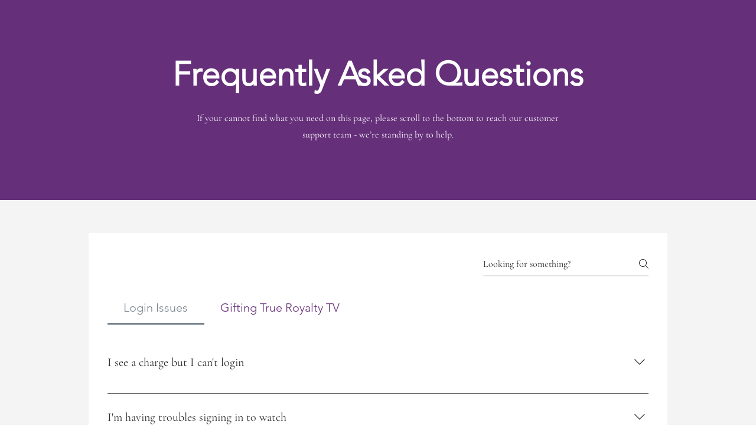

--- FILE ---
content_type: application/javascript; charset=utf-8
request_url: https://smct.co/tm/?t=trueroyalty.tv
body_size: 4465
content:
/*!
    TAG V6.07.7433, smct.tag-trueroyalty.tv
    Copyright 2012-2026 intent.ly Global Ltd
*/if(typeof window.$smctResources !== 'undefined') {
    console.warn('Cannot load Tag Resources more than once...');
} else {
    window.$smctResources = function() {
        var urls = {
            tag_url : 'https://js.smct.io/t/tag-v6.07.js',
            overlays_url : 'https://js.smct.io/o/overlays-v6.07.js',
            overlays_data_url : 'https://smct.co/ov5/load/',
            smc_debug_url :  '',
            client_debug_url : 'https://js.smct.io/dp/clientDebug-v2.00.js',
            basket_backup_script : '',
            basket_backup_endpoint : '',
            selector_tool_script : '',
            selector_tool_endpoint : '',
            smarter_codes_script: '',
            smarter_codes_endpoint: '',
            smc_jq : 'https://js.smct.io/jq/smcJQ-v3.4.1.js',
            ls_endpoint : 'https://ls.smct.io/lse1.3.html',
            notification_app : '',
            notification_checker : '',
            px2a_source_url: 'https://js.smct.io/e/events-1.6.0.min.js',
            px2b_endpoint_url: 'https://events.smct.co/',
            
            host : 'https://smct.co/',
            pxt_domain : 'https://ep.smct.co/',
            tag_data_url : 'https://smct.co/tm/data/',
            overlays_engage_url : 'https://ep.smct.co/ov4/e/',
            insights_url : 'https://ep.smct.co/insights/',
            url_track : 'https://ep.smct.co/ut/',
            client_debug_data : 'https://smct.co/cldbData/',
        }
            var sri = {
                tag_url : '',
                overlays_url : '',
                smc_debug_url :  '',
                client_debug_url : '',
                basket_backup_script : '',
                selector_tool_script : '',
                smarter_codes_script: '',
                smc_jq : '',
                notification_app : '',
                px2a_source_url: '',
                px2a_fingerprint_url: '',
            };
        
        var getURL = function(key, additional) {
            return urls[key];
        };

        var getSRI = function(key, additional) {
            return sri[key];
        };

        var getTagLoadedTime = function() {
            var microtime = 1768883376.5571;
            return Math.round(microtime*1000);
        };

        /* Deprecated */
        var runCode = function(key, isDebug) {
            return false;
        };
        
        return {
            getURL : getURL,
            getSRI : getSRI,
            getTagLoadedTime : getTagLoadedTime,
            runCode : runCode,
            tryer: function() {
                return false;
            },
            staticFiles : 0
        };}();
    }if(typeof window.$smctData !== 'undefined') {
    console.warn('Cannot load Tag Data more than once...');
} else {
	window.$smctData = {
			a:1,
			b:1,
			h:'https://smct.co/',
		o:'[base64]'
	};
}

(function(w, d) {
	var src_co_io = 'auto';
	var tld = '';

	if(src_co_io === 'co' || src_co_io === 'io') {
		tld = src_co_io;
		sessionStorage.setItem('smc_cdn_source', tld);
	} else {
		tld  = sessionStorage.getItem('smc_cdn_source');
	}

	var cspCheck = function(cb) {
		if(tld !== null) {
			cb();
		} else {
			tld = 'io';
			var ioTest = new XMLHttpRequest();
			ioTest.open('HEAD', 'https://js.smct.' + tld + '/csp/csp.js', true);
			ioTest.send();
			ioTest.onerror = function() {
				tld = 'co'
				var coTest = new XMLHttpRequest();
				coTest.open('HEAD', 'https://js.smct.' + tld + '/csp/csp.js', true);
				coTest.send();
				coTest.onerror = function() {
					tld = 'co';
					cb();
				}
				coTest.onload = function() {
					tld = 'co';
					sessionStorage.setItem('smc_cdn_source', tld);
					cb();
				}
			}
			ioTest.onload = function() {
				tld = 'io';
				sessionStorage.setItem('smc_cdn_source', tld);
				cb();
			}
		}
	}

	var addJS = function(scriptUrl, callback) {
        var url = window.$smctResources.getURL(scriptUrl);
        var sriValue = window.$smctResources.getSRI(scriptUrl);
			if(url.indexOf('://l.smct') === -1 && url.indexOf('://dev.smct') === -1 && tld !== undefined) {
				url = url.replace(/smct.(c|i)o/i, 'smct.' + tld);
			}
		var h = d.getElementsByTagName("head")[0],
			j = d.createElement('script');
		j.type = 'text/javascript';
		j.src = url;
		j.charset = 'utf-8';
		h.appendChild(j);
		j.onload = function() {
			if(callback) {
				callback();
			}
		};
	}

	try{
		cspCheck(function cspChecker() {
			addJS('tag_url', function addingJS() {
				window.$smcCallCustomScripts = function() {
					$smcT5.CustomScripts = {};
					try {
						$smcT5.CustomScripts.TagCode = function(){
    (function selectMonthSubs() {
        const timeOut = setTimeout(() => {
            if(window.location.href.includes('/subscribe?monthly')) {
                document.querySelector('.choose-plan .plan-card.card1').click();
            }
            clearTimeout(timeOut);
        }, 2000);
    })();
}

$smcT5.CustomScripts.MonthlySubscription = function() {
    const subsEl = document.querySelector('.choose-plan .active.plan-card');
    if(subsEl) {
        if(subsEl.textContent.includes('Monthly')) {
            $smcT5.CookieManager.create('smc_subs_month', true, 0);
        } else {
            $smcT5.CookieManager.create('smc_subs_month', false, 0);
        }
    }
    const cookie = $smcT5.CookieManager.read('smc_subs_month');
    return cookie ? cookie : false;
}
					} catch(e) {
						console.error("CustomScripts Error: ", e);
					}
				}
			});
		});
	} catch(e) {
		console.log(e);
	}
}(window, document));

